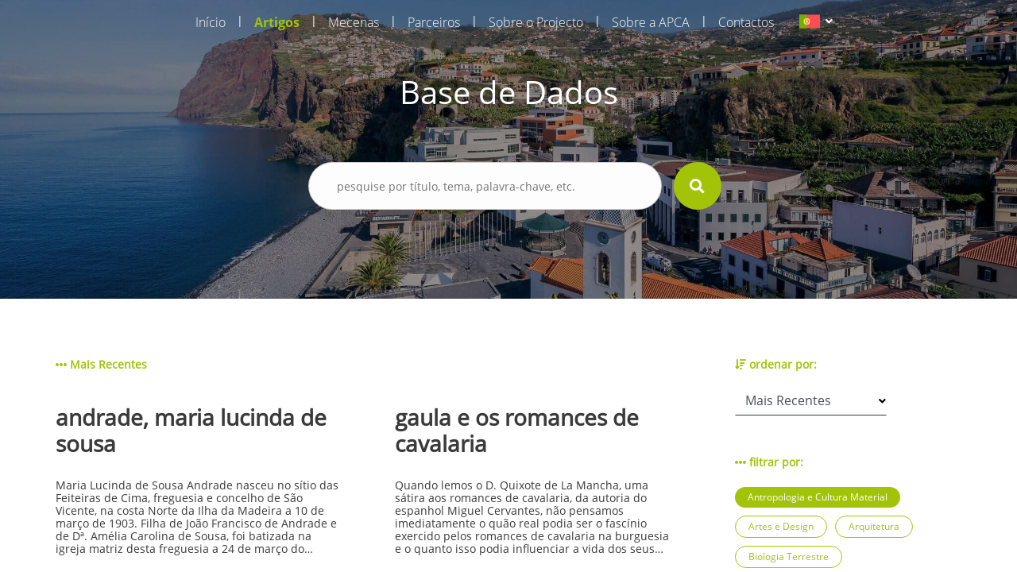

--- FILE ---
content_type: text/html; charset=UTF-8
request_url: https://aprenderamadeira.net/articles?filters=heritage,history-of-education,anthropology-and-material-culture,engineering,cinema-video-and-multimedia,economic-and-social-history,linguistics,marine-biology,physics-chemistry-and-engineering,geology
body_size: 20287
content:
<!DOCTYPE html>
<html>
<head>
    <!-- Global site tag (gtag.js) - Google Analytics -->
<script async src="https://www.googletagmanager.com/gtag/js?id=UA-178651726-1"></script>
<script>
    window.dataLayer = window.dataLayer || [];
    function gtag(){dataLayer.push(arguments);}
    gtag('js', new Date());

    gtag('config', 'UA-178651726-1');
</script>    <meta charset="utf-8">
    <meta name="apple-mobile-web-app-capable" content="yes"/>
    <meta name="viewport" content="width=device-width, initial-scale=1, maximum-scale=1.0, user-scalable=no">
    <meta name="format-detection" content="telephone=no"/>
    <meta name="csrf-token" content="Aj5iTGMdi9xDqAaW1jG3xl37q44TLNb9gX3M4mCe">

    <link rel="apple-touch-icon" sizes="180x180" href="https://aprenderamadeira.net/assets/favicon/apple-touch-icon.png">
    <link rel="icon" type="image/png" sizes="32x32" href="https://aprenderamadeira.net/assets/favicon/favicon-32x32.png">
    <link rel="icon" type="image/png" sizes="16x16" href="https://aprenderamadeira.net/assets/favicon/favicon-16x16.png">
    <link rel="manifest" href="https://aprenderamadeira.net/assets/favicon/site.webmanifest">
    <meta name="theme-color" content="#ffffff">

    <link href="https://aprenderamadeira.net/assets/css/front/style.min.css" rel="stylesheet" type="text/css"/>
        <style>
        .top-banner {
            background: url(https://aprenderamadeira.net/assets/img/front/top_banners/header4.jpg) no-repeat 50%;
            background-size: cover;
        }

        .navbar {
            flex: 0 0 auto;
        }
    </style>

    <title>Aprender Madeira</title>
</head>
<body>

<div id="mySidenav" class="sidenav" style="display: none;">
    <a class="" href="https://aprenderamadeira.net">
        Início    </a>
    <a class=" active" href="https://aprenderamadeira.net/articles">
        Artigos    </a>
    <a class="" href="https://aprenderamadeira.net/patron">
        Mecenas    </a>
    <a class="" href="https://aprenderamadeira.net/partners">
        Parceiros    </a>
    <a class="" href="https://aprenderamadeira.net/about-project">
        Sobre o Projecto    </a>
    <a class="" href="https://aprenderamadeira.net/about-apca">
        Sobre a APCA    </a>
    
    
    
    <a class="" href="https://aprenderamadeira.net/contacts">
        Contactos    </a>
</div>

<div id="wrapper" style="left: 0;">
    <div class="my-body">
        <header class="navbar sticky-top navbar-expand-lg navbar-dark bg-transparent navbar-fixed-top">
            <div class="container w-auto">
                <div class="collapse navbar-collapse" id="navbarSupportedContent">
                    <ul class="navbar-nav ml-auto">
                        <li class="nav-item">
                            <a class="nav-link" href="https://aprenderamadeira.net">
                                Início                            </a>
                        </li>
                        <li class="nav-separator">|</li>
                        <li class="nav-item">
                            <a class="nav-link active" href="https://aprenderamadeira.net/articles">
                                Artigos                            </a>
                        </li>
                        <li class="nav-separator">|</li>
                        <li class="nav-item">
                            <a class="nav-link" href="https://aprenderamadeira.net/patron">
                                Mecenas                            </a>
                        </li>
                        <li class="nav-separator">|</li>
                        <li class="nav-item">
                            <a class="nav-link" href="https://aprenderamadeira.net/partners">
                                Parceiros                            </a>
                        </li>
                        <li class="nav-separator">|</li>
                        <li class="nav-item">
                            <a class="nav-link" href="https://aprenderamadeira.net/about-project">
                                Sobre o Projecto                            </a>
                        </li>
                        <li class="nav-separator">|</li>
                        <li class="nav-item">
                            <a class="nav-link" href="https://aprenderamadeira.net/about-apca">
                                Sobre a APCA                            </a>
                        </li>
                        
                        
                        
                        
                        
                        
                        <li class="nav-separator">|</li>
                        <li class="nav-item">
                            <a class="nav-link" href="https://aprenderamadeira.net/contacts">
                                Contactos                            </a>
                        </li>
                    </ul>
                    <div class="d-flex justify-content-end ml-4">
                        <form id="formLang" class="form-horizontal formLang" method="POST" action="https://aprenderamadeira.net/change-language">
                            <input type="hidden" name="_token" value="Aj5iTGMdi9xDqAaW1jG3xl37q44TLNb9gX3M4mCe"/>
                            <input id="lang" type="hidden" name="lang" value="xx"/>
                            <li class="dropdown">
                                <a class="dropdown-toggle" data-toggle="dropdown">
                            <span class="selected_lang">
                                <img src="https://aprenderamadeira.net/assets/img/front/flag_pt.svg">
                            </span>
                                </a>
                                <ul class="dropdown-menu">
                                                                                                                                                                                                    <li>
                                                <a onclick="onClickLanguage('en')">
                                                    <img src="https://aprenderamadeira.net/assets/img/front/flag_en.svg" class="btn-lang">
                                                </a>
                                            </li>
                                                                                                                                                                <li>
                                                <a onclick="onClickLanguage('es')">
                                                    <img src="https://aprenderamadeira.net/assets/img/front/flag_es.svg" class="btn-lang">
                                                </a>
                                            </li>
                                                                                                            </ul>
                            </li>
                        </form>
                    </div>
                </div>
            </div>

            <div class="navbar-toggler">
                <span id="menu-toggle" class="menu-toggle"><i class="fas fa-bars"></i></span>
            </div>
        </header>

        <div class="top-banner img_fade">
                <div class="container pt-5 pb-5">
        <div class="row d-flex justify-content-center pt-5 pb-5">
            <h1 class="t-color-white">Base de Dados</h1>
        </div>
        <form class="visible" id="form_search" method="GET" >
    <div class="row d-flex justify-content-center pt-2 pb-5">
        <div class="col-9 col-md-5">
            <div class="form-group">
                <div>
                    <input type="text" name="search" placeholder="pesquise por título, tema, palavra-chave, etc." value=""/>
                                            <input type="hidden" name="filters" value="heritage,history-of-education,anthropology-and-material-culture,engineering,cinema-video-and-multimedia,economic-and-social-history,linguistics,marine-biology,physics-chemistry-and-engineering,geology"/>
                                                        </div>
                <div class="val-msg"></div>
            </div>
        </div>
        <div>
            <button type="submit" form="form_search" class="btn-search"><i class="fas fa-search fa-lg"></i></button>
        </div>
    </div>
</form>    </div>
        </div>

        
        <main role="main" class="p-4">
                <section class="h-100 d-flex bg-white mt-5 mb-5">
        <div class="container ">
                
    <div class="row">
        <div class="col-md-9">
            <div class="row label">
                                                                                                <span><i class="fas fa-ellipsis-h"></i> Mais Recentes</span>
                                                </div>
                            <div class="row">
                                            <a href="https://aprenderamadeira.net/article/andrade-maria-lucinda-de-sousa" class="col-md-5 article">
                            <div class="row">
                                <h3 class="title">andrade, maria lucinda de sousa</h3>
                                <p class="summary">
                                    





Maria Lucinda de Sousa Andrade nasceu no s&iacute;tio das Feiteiras de Cima, freguesia e concelho de S&atilde;o Vicente, na costa Norte da Ilha da Madeira a 10 de mar&ccedil;o de 1903. Filha de Jo&atilde;o Francisco de Andrade e de D&ordf;. Am&eacute;lia Carolina de Sousa, foi batizada na igreja matriz desta freguesia a 24 de mar&ccedil;o do mesmo ano sendo seus padrinhos seu tio materno Carlos Jo&atilde;o de Sousa e Nossa Senhora, (segundo pr&aacute;tica habitual no seio da religi&atilde;o cat&oacute;lica em que &eacute; poss&iacute;vel consagrar uma crian&ccedil;a a uma figura do culto cat&oacute;lico no momento do batismo ou por falta de um dos padrinhos ou por vontade dos pais). O casal teve outras duas filhas, Maria Pia (n. 22.06.1900) e Teresa (n. 09.02.1908) sendo Lucinda a filha do meio e, segundo relatos, em S&atilde;o Vicente as tr&ecirc;s irm&atilde;s eram conhecidas quando solteiras como &ldquo;as meninas Andrade&rdquo;, sendo que Lucinda Andrade nunca viria a contrair matrim&oacute;nio.
Ap&oacute;s terminar o ensino b&aacute;sico no ensino particular, rumou &agrave; capital madeirense onde completou o s&eacute;timo ano do Curso dos Liceus no Liceu Nacional do Funchal e na d&eacute;cada de 30, com vista a prosseguir uma carreira no ensino, ter&aacute; frequentado um curso de Pedagogia em Lisboa no Liceu de Pedro Nunes, segundo uma not&iacute;cia publicada no Jornal da Madeira aquando da sua morte (Jornal da Madeira, 13.10.2000), embora no decurso desta investiga&ccedil;&atilde;o tenha surgido tamb&eacute;m a hip&oacute;tese de haver frequentado a Escola Pedag&oacute;gica Jo&atilde;o de Deus, n&atilde;o nos foi poss&iacute;vel confirmar nenhuma das hip&oacute;teses sendo que certo &eacute; que ambas as institui&ccedil;&otilde;es eram ent&atilde;o estruturas vocacionadas para a forma&ccedil;&atilde;o de professores. Mais tarde, de volta ao Funchal, iniciou a sua carreira docente e em 1943 regressou &agrave; freguesia de S&atilde;o Vicente, de onde, exceto em viagem, n&atilde;o voltaria a sair, dedicando-se ao ensino &ndash; atividade que exerceria durante toda a sua vida.
Considerada a &ldquo;m&atilde;e&rdquo; do ensino secund&aacute;rio no concelho de S&atilde;o Vicente, a vida de Lucinda Andrade est&aacute; intimamente ligada &agrave; evolu&ccedil;&atilde;o do ensino nesta localidade, pois at&eacute; meados da d&eacute;cada de 60, em S&atilde;o Vicente, o ensino era ministrado em regime de ensino particular por professores em suas resid&ecirc;ncias, sendo que Lucinda Andrade ensinava j&aacute; mat&eacute;rias do n&iacute;vel secund&aacute;rio e chegou a preparar na sua resid&ecirc;ncia uma divis&atilde;o para o efeito, onde em &ldquo;mesas estreitas e bancos corridos&rdquo;, ensinava Ingl&ecirc;s, Portugu&ecirc;s, Matem&aacute;tica, Desenho e F&iacute;sico-qu&iacute;mica sendo a sua &aacute;rea de elei&ccedil;&atilde;o o Franc&ecirc;s, em que era considerada &ldquo;excelente&rdquo;, preparando os alunos ditos &ldquo;auto-propostos&rdquo; para os exames de 2&ordm; e 5&ordm; ano do Liceu. Tendo em conta que os dados estat&iacute;sticos revelam que na primeira metade do s&eacute;culo XX o analfabetismo na RAM ascendia aos 70%, valor que s&oacute; minguaria para os 33% a partir da d&eacute;cada de 60 ap&oacute;s a cria&ccedil;&atilde;o do Plano de Educa&ccedil;&atilde;o Popular e da Campanha Nacional de Educa&ccedil;&atilde;o de Adultos em 1952, pode-se associar a crescente alfabetiza&ccedil;&atilde;o da popula&ccedil;&atilde;o do Norte da ilha da Madeira, e em especial no concelho de S&atilde;o Vicente, &agrave; en&eacute;rgica a&ccedil;&atilde;o de Lucinda Andrade assumindo esta o papel de grande impulsionadora do ensino neste concelho, que a agraciou por seus m&eacute;ritos em 1983 com a sua Medalha Municipal (Id., Ibid ,.). Em 1964, aquando da cria&ccedil;&atilde;o do Externato S&atilde;o Vicente, no s&iacute;tio das Casas Novas, fez parte do corpo docente inicial desta institui&ccedil;&atilde;o de ensino vocacionada para o ensino do 1&ordm; e 2&ordm; ciclo do ensino Liceal, com capacidade para 80 alunos de ambos os sexos &ndash; algo pouco habitual na &eacute;poca &ndash; e que se manteria em regime de ensino particular at&eacute; 1988, ano em que, por se considerar &ldquo;ser necess&aacute;rio proceder &agrave; cria&ccedil;&atilde;o do Ensino preparat&oacute;rio e Secund&aacute;rio oficial nesta Vila [de S&atilde;o Vicente] (&hellip;), foi criada a Escola Preparat&oacute;ria e Secund&aacute;ria de S&atilde;o Vicente; que entrou em funcionamento no ano letivo de 1988-1989&rdquo;. Ainda no ano de 1988, por delibera&ccedil;&atilde;o do Conselho de Governo e assente no Of&iacute;cio &ndash; Circular n&ordm; 189/4.0.1/88, atribuiu-se &agrave; nova entidade escolar a denomina&ccedil;&atilde;o de Escola Preparat&oacute;ria e Secund&aacute;ria Dona Lucinda Andrade, como forma de homenagear a professora que &ldquo;dedicou toda a sua vida ao ensino, com esp&iacute;rito de abnega&ccedil;&atilde;o invulgar e extraordin&aacute;ria compet&ecirc;ncia e zelo.&rdquo;, citando o documento supramencionado. As novas instala&ccedil;&otilde;es da atual Escola B&aacute;sica e Secund&aacute;ria Dona Lucinda Andrade foram inauguradas no s&iacute;tio do Passo no dia 04 de outubro de 1993, em cerim&oacute;nia que contou com a presen&ccedil;a do ent&atilde;o Presidente do Governo Regional da Madeira, Alberto Jo&atilde;o Jardim, do Secret&aacute;rio Regional da Educa&ccedil;&atilde;o, Francisco Santos e Gabriel Drummond, Presidente da C&acirc;mara Municipal de S&atilde;o Vicente e em que Lucinda Andrade teve a honra de destapar a placa ostentando o seu nome (fig.2). De referir que a atual escola comemora anualmente o Dia da Escola a 10 de mar&ccedil;o, data de nascimento de Lucinda Andrade.


Fig. 2&ndash; Inaugura&ccedil;&atilde;o da Escola B&aacute;sica e Secund&aacute;ria Dona Lucinda Andrade. 04.10.1993. Foto do arquivo pessoal de Teresa Silva


Atendendo ao falecimento recente de Lucinda Andrade, bem como &agrave; escassez de material consult&aacute;vel onde se pudesse apoiar este texto, ele acabou por ser produzido com recurso, sobretudo, a testemunhos obtidos de antigos alunos, colegas de profiss&atilde;o, amigos e familiares que nos tra&ccedil;aram o perfil de uma mulher de personalidade forte, vivaz e determinada, ainda que reservada e pouco dada a contactos sociais tendo recebido as homenagens que lhe foram prestadas com &ldquo;aparente mod&eacute;stia&rdquo;. Pioneira e empreendedora, ter&aacute; sido das primeiras mulheres a conduzir um autom&oacute;vel em S&atilde;o Vicente, era &ldquo;muito culta&rdquo;, amante da moda, cultivando um extremo cuidado com a sua imagem, sendo senhora de postura altiva e grande beleza f&iacute;sica, &ldquo;a sua maior rela&ccedil;&atilde;o era com os alunos&rdquo;, segundo relatos, dizendo-se mesmo que &ldquo;dava a vida pelos alunos&rdquo;, atribuindo-se &agrave; sua paix&atilde;o pela Educa&ccedil;&atilde;o o facto de n&atilde;o haver constitu&iacute;do fam&iacute;lia. Contudo, ainda segundo relatos a pr&oacute;pria Lucinda Andrade ter&aacute; comentado certa vez sobre o tema: &ldquo;n&atilde;o calhou&rdquo; [casar].
Faleceu na cidade do Funchal no dia 12 de outubro de 2000, aos 97 anos, v&iacute;tima de acidente dom&eacute;stico em sua resid&ecirc;ncia de S&atilde;o Vicente.
Isilda Quintal Fernandes
&nbsp;
&nbsp;
artigos relacionados

silva, &acirc;ngelo augusto da
liceu / escola secund&aacute;ria jaime moniz
moniz, jaime
a obra das m&atilde;es pela educa&ccedil;&atilde;o nacional na madeira



                                </p>
                            </div>
                            <div class="row">
                                                                    <span class="jellybean orange">História da Educação</span>
                                                                    <span class="jellybean blue">Educação</span>
                                                                    <span class="jellybean blue">História Económica e Social</span>
                                                            </div>
                        </a>
                        <div class="col-md-1"></div>
                                            <a href="https://aprenderamadeira.net/article/gaula-e-os-romances-de-cavalaria" class="col-md-5 article">
                            <div class="row">
                                <h3 class="title">gaula e os romances de cavalaria</h3>
                                <p class="summary">
                                    




Quando lemos o D. Quixote de La Mancha, uma s&aacute;tira aos romances de cavalaria, da autoria do espanhol Miguel Cervantes, n&atilde;o pensamos imediatamente o qu&atilde;o real podia ser o fasc&iacute;nio exercido pelos romances de cavalaria na burguesia e o quanto isso podia influenciar a vida dos seus leitores. E &eacute; precisamente por este motivo que a hist&oacute;ria de Gaula, com a origem do seu nome associada &agrave; obra "Amadis de Gaula" e ao fasc&iacute;nio que o g&eacute;nero liter&aacute;rio exercia nos nobres, donos das terras de ent&atilde;o, enquadra-se nas localidades cujas denomina&ccedil;&otilde;es foram influenciadas pela cria&ccedil;&atilde;o liter&aacute;ria.

&nbsp;

A origem do nome da freguesia de Gaula
Esta freguesia, pertencente ao concelho de Machico, com uma popula&ccedil;&atilde;o de 4028 almas, segundo sensos de 2011, tem um nome cuja origem &eacute; associada ao romance Amadis de Gaula. &Eacute; explicada pelos ind&iacute;cios fortes que demonstram que os romances de cavalaria tiveram no imagin&aacute;rio de Trist&atilde;o Vaz Teixeira e em toda a sua capitania. As armas usadas no bras&atilde;o eram as da F&eacute;nix Renascida e s&atilde;o v&aacute;rios os relatos que d&atilde;o conta da ocorr&ecirc;ncia de representa&ccedil;&otilde;es teatrais de Lan&ccedil;arote Teixeira, senhor das terras de Gaula.

fonte: europresseditora.pt

Amadis de Gaula
O &ldquo;Amadis de Gaula&rdquo;, um dos mais importantes romances de cavalaria (s&eacute;c XIV) na Pen&iacute;nsula Ib&eacute;rica, g&eacute;nero popular com origem, segundo consta, na Bretanha, veio a influenciar os nobres portugueses, referindo o autor Jos&eacute; Louren&ccedil;o de Gouveia e Freitas alguns: Nuno &Aacute;lvares Pereira ambicionou ser Galaaz enquanto que o Rei portugu&ecirc;s D. Sebasti&atilde;o lan&ccedil;ou-se em direc&ccedil;&atilde;o &agrave; Alc&aacute;cer-Quibir, em 1578, onde perdeu a vida, deixando &oacute;rf&atilde;o Portugal. Este facto deu origem a mitos, um dos quais mora na Penha D&rsquo;&Aacute;guia, na vila do Porto da Cruz, segundo o qual se encontra ali enterrada a espada do D. Sebasti&atilde;o &agrave; espera que um homem dos mais fortes a desencrave, lenda devedora das lendas arturianas.

fonte: http://devaneios-ounao.blogspot.com

D. Quixote
Associar a uma narrativa sobre Gaula, na Madeira, o D. Quixote, de Cervantes, parece coisa inaudita, mas tal talvez se justifique pela Hist&oacute;ria feita de tal cunho liter&aacute;rio que nos admiramos da sua veracidade. Quando pensamos em D. Quixote situamo-lo no plano liter&aacute;rio, simb&oacute;lico de um manifesto do autor desfavor&aacute;vel &agrave;s fantasias que caraterizavam o g&eacute;nero, n&atilde;o imaginamos que a cr&iacute;tica da obra, contida na figura de um fidalgo enlouquecido encontrasse semelhan&ccedil;as numa ilha distante, em Machico, onde se diz ter existido um Senhor que se passeava por Machico no seu cavalo, acompanhado de escudeiros, tal qual cavaleiro andante.
Gaula - a Terra e a Gente
Para quem quiser explorar mais informa&ccedil;&atilde;o sobre a freguesia de Gaula, apresentamos a obra "Gaula - a Terra e a Gente". Este livro &eacute; constitu&iacute;do por um conjunto importante de textos explorat&oacute;rios sobre diversas tem&aacute;ticas relativas &agrave; freguesia. O seu extens&iacute;ssimo &iacute;ndice atravessa aspetos variados desde as &ldquo;origens da freguesia de Gaula&rdquo;, as &ldquo;localidades hist&oacute;ricas&rdquo;, o patrim&oacute;nio, material e imaterial, factos hist&oacute;ricos, entre muitos outros. O seu autor &eacute; Jos&eacute; Louren&ccedil;o de Gouveia e Freitas, natural de Gaula, nascido no ano de 1938. Foi colaborador do Di&aacute;rio de Not&iacute;cias do Funchal e das revistas Islenha e Origens. Foi co-autor do livro "Moinhos e &Aacute;guas do Concelho de Santa Cruz" (1994) e autor de "Fam&iacute;lias de Gaula" (1999).

Os romances em Machico
Trist&atilde;o Vaz Teixeira, 2&ordm; Capit&atilde;o Donat&aacute;rio de Machico, ter&aacute; sofrido a influ&ecirc;ncia dos romances de cavalaria da altura pois era usual o recurso a nomes provenientes dos mesmos. Em "Saudades da Terra", de Gaspar Frutuoso, relata-se o seguinte epis&oacute;dio de Lan&ccedil;arote Teixeira, quarto filho de Trist&atilde;o: &ldquo;se ajuntavam na vila de Machico sessenta cavaleiros, de esporas douradas, mui bem postos, e encavalgados por ind&uacute;stria deste Lan&ccedil;arote Teixeira, que, quando vinha um dia de S. Jo&atilde;o ou de Corpo de Deus, eram os cavaleiros tantos para jogos de canas e escaramu&ccedil;as, que mais parecia ex&eacute;rcito de guerra que folgar de festa&hellip;&rdquo;
&nbsp;
textos: C&eacute;sar Rodrigues
fotos: Rui A. Camacho


                                </p>
                            </div>
                            <div class="row">
                                                                    <span class="jellybean green">Rotas</span>
                                                                    <span class="jellybean blue">História Económica e Social</span>
                                                                    <span class="jellybean purple">Madeira Cultural</span>
                                                            </div>
                        </a>
                        <div class="col-md-1"></div>
                                            <a href="https://aprenderamadeira.net/article/arquitetura-popular-na-madeira" class="col-md-5 article">
                            <div class="row">
                                <h3 class="title">arquitetura popular na madeira</h3>
                                <p class="summary">
                                    




O termo "vernacular" ter&aacute; sido usado pela primeira vez por Bernard Rudofsky, em 1964, no &acirc;mbito da exposi&ccedil;&atilde;o &ldquo;Arquitetura sem arquitetos&rdquo; realizada no Museu de Arte Moderna, de Nova Iorque. Neste roteiro vamos ao encontro de exemplos constitutivos desta express&atilde;o &ldquo;popular&rdquo; na Madeira, bem como das constru&ccedil;&otilde;es que se enquadram na tipologia tradicional, cujas t&eacute;cnicas foram apropriadas nalguns casos pelos arquitetos.&nbsp;

&nbsp;
&nbsp;

N&uacute;cleo arquitet&oacute;nico dos Salgados
O S&iacute;tio dos Salgados &eacute; tido como a primeira &aacute;rea habitada desta zona, apontando-se a mesma como sendo o ber&ccedil;o da freguesia da Camacha. No entanto, neste s&iacute;tio encontramos um conjunto de habita&ccedil;&otilde;es que remetem para diversas &eacute;pocas. As casas com telha-marselha, por exemplo, remetem para o s&eacute;culo XX, provavelmente relacionado com o regresso de emigrantes. As suas caracter&iacute;sticas, segundo o arquiteto e investigador portugu&ecirc;s V&iacute;tor Mestre, s&atilde;o largamente influenciadas pelas t&eacute;cnicas tradicionais. Aqui encontramos v&aacute;rios exemplos caracterizadores da arquitetura popular madeirense. Na parte de menor altitude da localidade, junto ao acesso pela Levada da Camacha, proveniente do Cani&ccedil;o, que ter&aacute; sido a primeira via de liga&ccedil;&atilde;o ao litoral, encontramos habita&ccedil;&otilde;es datadas de per&iacute;odos anteriores.

Casa Elementar de dois pisos
Estas casas correspondem a um modelo evolutivo das casas de um piso, sendo que um dos principais objetivos consiste no aproveitamento do desn&iacute;vel do terreno. No andar superior situam-se os aposentos, enquanto que no inferior encontram-se as "lojas", normalmente duas, reservadas para armazenamento dos produtos agr&iacute;colas. Repare-se ainda que o balc&atilde;o de acesso &agrave; casa fica situado no piso superior, sendo o espa&ccedil;o aproveitado para a lida da casa.

Cachorros de pedra
Este elemento desempenha a fun&ccedil;&atilde;o de suporte das varas da latada, presen&ccedil;a caracter&iacute;stica na arquitetura popular. As latadas funcionavam como um prolongamento do espa&ccedil;o habitado, desenrolando-se a&iacute; algumas actividades relacionadas com a lida da casa. Provavelmente um espa&ccedil;o eminentemente feminino sendo tamb&eacute;m por esse motivo um espa&ccedil;o de liga&ccedil;&atilde;o entre a casa e a horta ou campo agr&iacute;cola, no qual as mulheres tinham papel ativo. A rela&ccedil;&atilde;o entre este espa&ccedil;o e a feminilidade representativa da cultura madeirense &eacute; refor&ccedil;ada nos casos em que a latada se encontra na zona mais discreta da casa, isto &eacute;, afastada das &aacute;reas de liga&ccedil;&atilde;o ao mundo exterior da habita&ccedil;&atilde;o, cuja presen&ccedil;a masculina &eacute; muito mais notada que a feminina.

A rocha como espa&ccedil;o funcional
A perfura&ccedil;&atilde;o da rocha para constru&ccedil;&atilde;o de grutas, ou furnas, como localmente s&atilde;o mais conhecidas, foi uma das primeiras formas de habitar na ilha. Provavelmente, com influencias do habitar guanche, povo can&aacute;rio, que ter&aacute; sido trazido para a Madeira na condi&ccedil;&atilde;o de escravo. Paulatinamente abandonadas, foram no entanto recuperadas em per&iacute;odos de crise, desenvolvendo-se o conceito at&eacute; ao ponto em que eram edificadas fachadas com os elementos caracterizadores das casas. A continua&ccedil;&atilde;o da evolu&ccedil;&atilde;o remeteu as grutas para espa&ccedil;os de despejo ou de apoio &agrave; habita&ccedil;&atilde;o. Mas foram-lhe dadas outros usos, como abrigo de animais ou armaz&eacute;ns. Neste caso concreto, aproveitava-se o frio deste espa&ccedil;o para guardar mantimentos que requerem frio para evitar a deteriora&ccedil;&atilde;o dos mantimentos.

Forno e Chamin&eacute;
Nesta casa de dois pisos encontramos dois elementos presentes na arquitetura popular. Referimo-nos &agrave; chamin&eacute; e ao forno. Sobre este &uacute;ltimo, estamos na presen&ccedil;a de um forno exterior com boca para o interior, colocado a um n&iacute;vel relativamente superior ao piso t&eacute;rreo, situa&ccedil;&atilde;o encontrada com alguma regularidade. Quanto &agrave;s chamin&eacute;s, tornaram-se mais esbeltas e ligeiras ao longo da sua evolu&ccedil;&atilde;o, apresentando forma ret&acirc;ngular na maior parte dos casos. Por &uacute;ltimo, refer&ecirc;ncia para os elementos decorativos na extremidade dos beirais. Estes elementos expressam o car&aacute;ter supersticioso e religioso, associando-se estas representa&ccedil;&otilde;es ao desejo de prote&ccedil;&atilde;o e de fertilidade. Influenciado por exemplos existentes no continente portugu&ecirc;s adquiriram especificidade na Madeira, atingido express&otilde;es exuberantes no s&eacute;culo XX. As &ldquo;pombinhas&rdquo; estar&atilde;o associados ao Esp&iacute;rito Santo. Outro exemplo de iconografia animalista neste &acirc;mbito &eacute; a cabe&ccedil;a de c&atilde;o ou outros animais.

Casa elementar com telhado de palha 
Este tipo de casa (a casa elementar) &eacute; um dos paradigmas da arquitetura popular na Madeira, cujos modelos incorporam carater&iacute;sticas dos modelos de Portugal continental mas que ganharam especificidade no contexto insular madeirense, fruto das condi&ccedil;&otilde;es geogr&aacute;ficas, clim&aacute;ticas e dos materiais dispon&iacute;veis no meio natural. Esta &eacute; a tipologia mais comum na ilha da Madeira, podendo o telhado ser de palha ou de cer&acirc;mica, e as paredes serem em pedra ou em madeira. Por outro lado, a cozinha pode aparecer integrada no corpo principal ou num corpo &agrave; parte por motivos de seguran&ccedil;a.








Casa elementar de dois pisos com balc&atilde;o
As casas elementar de dois pisos podem apresentar carater&iacute;sticas distintivas quanto &agrave; volumetria do corpo. Observou-se relativamente a este aspecto duas formas diferentes, uma de cariz mais modesto, de aspeto s&oacute;brio, enquanto que outras t&ecirc;m um aspeto pretensioso, com um maior equil&iacute;brio nas propor&ccedil;&otilde;es. Ganham relev&acirc;ncia precisamente pela sua volumetria inserida na paisagem rural.
&nbsp;
textos: C&eacute;sar Rodrigues
fotos: Rui A. Camacho


                                </p>
                            </div>
                            <div class="row">
                                                                    <span class="jellybean purple">Arquitetura</span>
                                                                    <span class="jellybean purple">Património</span>
                                                                    <span class="jellybean green">Rotas</span>
                                                            </div>
                        </a>
                        <div class="col-md-1"></div>
                                            <a href="https://aprenderamadeira.net/article/a-paixao-do-povo-e-a-pascoa-porta-a-porta" class="col-md-5 article">
                            <div class="row">
                                <h3 class="title">a paixão do povo e a páscoa porta a porta</h3>
                                <p class="summary">
                                    




Durante o recato que caracteriza a &eacute;poca pascal existe espa&ccedil;o para as brincadeiras infantis e juvenis. Mas estes jogos s&atilde;o usados por todos, desempenhando talvez a fun&ccedil;&atilde;o de distrac&ccedil;&atilde;o num per&iacute;odo usado pelos Crist&atilde;os para a reflex&atilde;o. Talvez se possa encontrar nesta pr&aacute;tica semelhan&ccedil;as com pr&aacute;ticas contempor&acirc;neas vis&iacute;veis noutras latitudes, onde o desporto e o lazer surgem como uma forma de alterar as rotinas concentradas num determinado per&iacute;odo. Lembramos a este prop&oacute;sito o que ocorre em Inglaterra com o designado Boxing Day.


Jogos Tradicionais
Esta &eacute; umas das recria&ccedil;&otilde;es da tradi&ccedil;&atilde;o realizada pela Casa do Povo da Camacha, que se realiza na altura da Quaresma. Neste per&iacute;odo, nesta vila serrana da Madeira n&atilde;o se ouviam tocar os instrumentos musicais, como noutras &eacute;pocas do ano. O recato em respeito pelo sofrimento do Salvador era regra, pelo que nos dias de descanso o tempo era ocupado com diversos jogos, casos do &ldquo;jogo do pi&atilde;o&rdquo;, jogo do batoque (consiste derrubar uma rolha de corti&ccedil;a colocada no ch&atilde;o, atirando moedas) ou o jogo do burro (placa no ch&atilde;o numerada &agrave; qual os participantes atiram rodelas de borracha, ganhando quem atingir maior numero de pontos) ou o &ldquo;jogo das pedrinhas&rdquo; e &ldquo;saltar &agrave; corda&rdquo;. Outros jogos populares s&atilde;o as escondidas, a bilhardeira ou o Jogo do len&ccedil;o.

Os Ac&oacute;litos e o Esp&iacute;rito Santo
J&aacute; no elucid&aacute;rio faz-se refer&ecirc;ncia &agrave;s comiss&otilde;es que constitu&iacute;das com a coordena&ccedil;&atilde;o do p&aacute;roco para levar a efeito a celebra&ccedil;&atilde;o do Esp&iacute;rito Santo. Ainda segundo o Elucid&aacute;rio Madeirense, esta comiss&atilde;o &eacute; reconhecida &ldquo;pelas capas encarnadas dos seus membros, um dos quais leva a coroa, outro o ceptro, outro a bandeira e um quarto o pend&atilde;o&rdquo;. Na Camacha tal comiss&atilde;o est&aacute; a cargo do Grupo de Ac&oacute;lito da Par&oacute;quia da Camacha, que se fazem acompanhar por saloias e instrumentistas. Na Camacha as visitas ocorrem durante tr&ecirc;s dias, em que o ponto mais alto ocorre no Domingo com as visitas aos estabelecimentos comerciais, seguindo-se o cortejo do p&atilde;o, realizado em benef&iacute;cio dos mais necessitados da freguesia.

Banda Paroquial de S&atilde;o Louren&ccedil;o. Fonte: www.paroquiadacamacha.com

Banda Paroquial de S&atilde;o Louren&ccedil;o
Tem realizado um concerto, por altura das P&aacute;scoa. Fundada em 1973, pelo p&aacute;roco Ant&oacute;nio Joaquim Figueira Pestana Martinho. Ao seu lado esteve o primeiro ensaiador e maestro, o professor Raul Gomes Serr&atilde;o, seguido pelo maestro Jos&eacute; da Costa Miranda. Por ter sido fundada sob a &eacute;gide da F&aacute;brica da Igreja Paroquial da Camacha a banda recebeu o nome do padroeiro da freguesia (S&atilde;o Louren&ccedil;o). Registe ainda o facto de ter sido das primeiras bandas em solo portugu&ecirc;s a adoptar elementos do sexo feminino na sua forma&ccedil;&atilde;o. O estandarte ostenta as cores vermelhas (o sangue derramado por S&atilde;o Louren&ccedil;o) e o branco (evocativo da sua santidade) e no centro a lira musical bordada a ouro, ladeada pela grelha e pela palma.

Senhor dos Passos e prociss&atilde;o do Enterro do Senhor
Este &eacute; o centro das cerim&oacute;nias religiosas dedicadas &agrave; P&aacute;scoa. As cerim&oacute;nias come&ccedil;am na Quinta-feira com o acto do Lava-P&eacute;s. Na Sexta, realiza-se a Prociss&atilde;o do Enterro do Senhor, que percorre o Largo da Achada, no centro da freguesia, prociss&atilde;o recuperada pelo actual p&aacute;roco depois de uma interrup&ccedil;&atilde;o de quarenta anos. No S&aacute;bado realiza-se a Vig&iacute;lia Pascal &ldquo;com a b&ecirc;n&ccedil;&atilde;o do c&iacute;rio Pascal e do lume novo&rdquo;. Finalmente, no Domingo, &eacute; tempo dos crist&atilde;os celebrarem Cristo Ressuscitado, realizando a eucaristia pela manh&atilde;, seguida da Prociss&atilde;o, novamente em redor da Achada.

Gastronomia t&iacute;pica da P&aacute;scoa
A gastronomia da P&aacute;scoa na Madeira apresenta caracter&iacute;sticas comuns a todas as freguesias. Entre os pratos tidos como mais representativos desta &eacute;poca conta-se o bacalhau assado, o filete de espada e de atum e o atum de escabeche, acompanhado de salada, inhame, feij&atilde;o e batatas. No Domingo de P&aacute;scoa volta-se a comer carne, sendo um dos pratos o borrego assado. Na do&ccedil;aria, comprovando a riqueza da do&ccedil;aria madeirense, relacionado com a outrora din&acirc;mica a&ccedil;ucareira na ilha, de que damos alguns exemplos como os torr&otilde;es de a&ccedil;ucar, bolos e doces de am&ecirc;ndoas. Da terra o Homem retira o tremo&ccedil;o, apreciado ao longo do ano a acompanhar uma cerveja ou um copo de &ldquo;vinho seco&rdquo;, mas muito associado a esta &eacute;poca.
&nbsp;
&nbsp;
textos: C&eacute;sar Rodrigues
fotos: Rui A. Camacho
&nbsp;


                                </p>
                            </div>
                            <div class="row">
                                                                    <span class="jellybean green">Antropologia e Cultura Material</span>
                                                                    <span class="jellybean green">Cultura e Tradições Populares</span>
                                                                    <span class="jellybean purple">Religiões</span>
                                                                    <span class="jellybean green">Rotas</span>
                                                            </div>
                        </a>
                        <div class="col-md-1"></div>
                                            <a href="https://aprenderamadeira.net/article/camacha-moldadora-do-vime" class="col-md-5 article">
                            <div class="row">
                                <h3 class="title">camacha moldadora do vime</h3>
                                <p class="summary">
                                    




A partir de finais do s&eacute;culo XIX a ind&uacute;stria do vime desenvolveu-se na Camacha at&eacute; ocupar lugar central na economia local e ao ponto de, a par do folclore, se tornar um dos embaixadores da localidade serrana. Atualmente, o setor perdeu a import&acirc;ncia detida outrora, muito por for&ccedil;a das transforma&ccedil;&otilde;es sociais e econ&oacute;micas de uma regi&atilde;o especializada nos servi&ccedil;os, com o turismo a desempenhar o papel que antes cabia ao setor prim&aacute;rio. E &eacute; neste contexto que urge conhecer, n&atilde;o s&oacute; os modos tradicionais de produ&ccedil;&atilde;o, mas tamb&eacute;m os processos inovadores.


Bazar Flor da Achada
Este bazar &eacute; atualmente mantido pelas filhas do propriet&aacute;rio, as quais t&ecirc;m outra ocupa&ccedil;&atilde;o profissional. Fazem-no dado ser uma tradi&ccedil;&atilde;o familiar. Para al&eacute;m de atrav&eacute;s desta rela&ccedil;&atilde;o familiar e da decis&atilde;o das filhas em manter o neg&oacute;cio, &eacute; igualmente demonstrativo da import&acirc;ncia da ind&uacute;stria na Camacha e do estatuto social detido. Entre algumas pe&ccedil;as importadas do exterior &eacute; poss&iacute;vel encontrar alguns trabalhos dos artes&atilde;os locais. A cobertura interior do teto em vimes &eacute; um pormenor que n&atilde;o nos escapa dada a sua particularidade.

Caf&eacute; Rel&oacute;gio
Um dos espa&ccedil;os que facilmente se associa ao vime, o Caf&eacute; Rel&oacute;gio est&aacute; de forma directa relacionado com a hist&oacute;ria do vime, dado que para al&eacute;m de comerciar vimes alberga uma oficina onde se pode ver a execu&ccedil;&atilde;o do trabalho pelos artes&atilde;os. Para al&eacute;m desta facto, a torre do edif&iacute;cio alberga um rel&oacute;gio, origin&aacute;rio da Igreja Paroquial de Walton, em Liverpool, e &eacute; um s&iacute;mbolo da presen&ccedil;a inglesa na freguesia, tendo sido mandada construir pelo Dr&ordm; Michael Graham no que era, na &eacute;poca, a Quinta da Camacha, sua propriedade. Realce-se que a comunidade inglesa na ilha da Madeira desempenhou um papel importante no desenvolvimento de algumas artes tradicionais da freguesia, casos do bordado e do pr&oacute;prio vime.

Jos&eacute; de Jesus Fernandes
Aprendeu com um tio quando tinha 12 anos a arte da obra de vime e aos 19 anos instalou-se por conta pr&oacute;pria. Os intermedi&aacute;rios traziam o vime do Porto da Cruz, de Santana e de Boaventura. Contribuindo na cria&ccedil;&atilde;o de modelos, chegou a empregar 200 pessoas. Hoje, ocupa sozinho a sua f&aacute;brica onde ainda guarda os moldes e as m&aacute;quinas rudimentares usadas. Cada artes&atilde;o tendia a especializar-se em determinadas pe&ccedil;as. O mestre Jos&eacute; Fernandes especializou-se na cestaria.

Jos&eacute; Pedro
O artes&atilde;o Jos&eacute; Pedro, que come&ccedil;ou a trabalhar na obra de vime com 8 anos, &eacute; um exemplo da inova&ccedil;&atilde;o e criatividade que os artes&atilde;os colocam no seu trabalho. Se a reprodu&ccedil;&atilde;o a partir de outras pe&ccedil;as est&aacute; presente, a inova&ccedil;&atilde;o surge como reflexo do desejo de aperfei&ccedil;oamento da pe&ccedil;a segundo a perspetiva individual. Resultam daqui pe&ccedil;as funcionais. Para l&aacute; chegar, contudo, &eacute; necess&aacute;rio v&aacute;rias etapas de confe&ccedil;&atilde;o. Esta afirma&ccedil;&atilde;o aplica-se aos trabalhos em que n&atilde;o recorre aos moldes, de dimens&atilde;o m&eacute;dia e grande, como m&oacute;veis. Nesse caso faz-se o desenho da pe&ccedil;a, moldando-se o ferro para o cobrir e ligar nas diversas partes com vime.

Jos&eacute; Fernandes da Silva
Junto &agrave; Levada da Meia Serra, Jos&eacute; Fernandes da Silva tem o seu pequeno atelier onde tece a arte do vime para com ela fazer cestaria em vime da Camacha. Ocorre tamb&eacute;m que Jos&eacute; Fernandes da Silva &eacute; um dos artes&atilde;os que mais tem contribuindo para a perpetua&ccedil;&atilde;o da arte da obra em vime, dando cursos de forma&ccedil;&atilde;o e participando em a&ccedil;&otilde;es de divulga&ccedil;&atilde;o.

Planta&ccedil;&atilde;o de Vimes
Segundo registos, o in&iacute;cio da produ&ccedil;&atilde;o e do uso na confe&ccedil;&otilde;es de cestaria em vime data do s&eacute;culo XIX, embora outras fontes apontem para um per&iacute;odo bem anterior, isto &eacute;, no s&eacute;culo XVI. Em todo o caso, foi no s&eacute;culo XIX que o vime, primeiro introduzido na Camacha, veio a desempenhar um papel fundamental na freguesia, sendo sustento de parte significativa da popula&ccedil;&atilde;o. Os campos deste pequeno vale eram ocupados na totalidade com vimeiros, restando uma pequena parcela na margem direita da ribeira. Cuidar dos vimeiros requer a execu&ccedil;&atilde;o de tarefas simples, sendo a principal a poda.
&nbsp;
Textos: C&eacute;sar Rodrigues
Fotos: Rui A. Camacho


                                </p>
                            </div>
                            <div class="row">
                                                                    <span class="jellybean purple">Património</span>
                                                                    <span class="jellybean blue">História Económica e Social</span>
                                                                    <span class="jellybean green">Rotas</span>
                                                                    <span class="jellybean purple">Madeira Cultural</span>
                                                            </div>
                        </a>
                        <div class="col-md-1"></div>
                                            <a href="https://aprenderamadeira.net/article/do-ouro-branco-e-pela-vinha-as-quintas" class="col-md-5 article">
                            <div class="row">
                                <h3 class="title">do ouro branco e pela vinha às quintas</h3>
                                <p class="summary">
                                    




Desde o S&eacute;culo XV, a Madeira recebeu comerciantes e turistas de diversas nacionalidades. Pela Madeira passaram, por exemplo, comerciantes venezianos e flamengos no contexto do afamado per&iacute;odo do &ldquo;ouro branco&rdquo; deixando a sua marca na topon&iacute;mia da cidade do Funchal e no sobrenome de fam&iacute;lias madeirenses, mas a partir do s&eacute;culo XVII, com a paulatina substitui&ccedil;&atilde;o da cultura do a&ccedil;&uacute;car pela da vinha, os comerciantes brit&acirc;nicos tornaram-se a comunidade estrangeira mais importante no arquip&eacute;lago. A influ&ecirc;ncia desta comunidade manifestou-se em alguns de setores econ&oacute;micos e na edifica&ccedil;&atilde;o, entre as quais se contam as t&atilde;o conhecidas quintas da Camacha e do Santo da Serra.

&nbsp;
&nbsp;

Quinta do Jardim da Serra
Esta Quinta, constru&iacute;da no s&eacute;culo XIX pelo C&ocirc;nsul Ingl&ecirc;s Henry Veitch, tem import&acirc;ncia fulcral na hist&oacute;ria da pr&oacute;pria freguesia. Foi o nome desta propriedade que deu origem &agrave; denomina&ccedil;&atilde;o da freguesia: Jardim da Serra. Adaptada em 2010 numa excelente unidade hoteleira, preserva um edif&iacute;cio com arquitetura tradicional. &Eacute; ainda poss&iacute;vel contactar com as pr&aacute;ticas de agricultura biol&oacute;gica e alguns exemplares de flores madeirenses nos amplos jardins da propriedade. Realce para o facto da quinta ter sido fonte de inspira&ccedil;&atilde;o para Max R&ouml;mer, e estar representada numa gravura do s&eacute;culo XIX, patente na reitoria da Universidade da Madeira, no Funchal.

Quinta das Romeiras
Esta quinta foi desenhada pelo conhecido arquiteto portugu&ecirc;s Raul Lino e foi mandada construir pelo Dr&ordm; Alberto Ara&uacute;jo, como resid&ecirc;ncia de f&eacute;rias. Foi constru&iacute;da no ano de 1933, ano em que a 14 de Abril o Di&aacute;rio da Madeira noticiava que se estava &ldquo;trabalhando afanosamente na constru&ccedil;&atilde;o de uma opulenta vivenda de campo, no s&iacute;tio das Romeiras, desta freguesia, donde se desfruta um largo e apraz&iacute;vel panorama. O povo j&aacute; a baptizou de Quinta dos Penedos&rdquo;. A escritora Maria Lamas em 1956 descrevia assim seus jardins: &ldquo;Do branco de neve ao salm&atilde;o, ao carmesim, ao amarelo-oiro e ao roxo, passando por todas as escalas de tons - quem poder&aacute; imaginar, sem a ter visto, aquela sinfonia de cores?&rdquo;

Quinta do Vale Para&iacute;so
Constitu&iacute;da por um edif&iacute;cio principal, constru&iacute;do em meados do s&eacute;culo XIX, e por outros 9 de dimens&otilde;es mais reduzidas, transformadas em pequenas resid&ecirc;ncias de f&eacute;rias, as quais mant&ecirc;m de um modo geral o nome da sua fun&ccedil;&atilde;o original. Este espa&ccedil;o oferece ainda amplos jardins compostos por plantas end&eacute;micas e ex&oacute;ticas pertencentes a cerca de 220 esp&eacute;cies. A partir desta quinta acedemos, atrav&eacute;s de uma vereda, &agrave; Levada da Serra do Faial.

fonte: ariscaropatrimonio.wordpress.com

Quinta do Revoredo
Esta propriedade foi mandada construir por John Blandy, em 1840, que depois de conhecer a Madeira como marinheiro de um navio ingl&ecirc;s nas guerras napole&oacute;nicas viria a tornar-se no mais importante homem de neg&oacute;cios da ilha e cuja fam&iacute;lia ainda &eacute; uma das mais influentes na Regi&atilde;o. Hoje a quinta &eacute; propriedade da edilidade e &eacute; nela que se encontra a sede da orquestra filarm&oacute;nica de Santa Cruz, sendo utilizada tamb&eacute;m como Casa da Cultura do munic&iacute;pio.

Quinta de S&atilde;o Crist&oacute;v&atilde;o
Esta quinta com carater&iacute;sticas da arquitetura portuguesa, foi mandada construir em 1692 pelo morgado Crist&oacute;v&atilde;o Moniz de Menezes e manteve-se como propriedade da fam&iacute;lia at&eacute; que recentemente Carlos Crist&oacute;v&atilde;o da C&acirc;mara Leme Esc&oacute;rcio de Bettencourt, sem descendentes, o cedeu ao Governo Regional da Madeira. Chegou a albergar o Conservat&oacute;rio de M&uacute;sica e actualmente funciona como casa do artista. Este solar est&aacute; ainda relacionado com a Par&oacute;quia do Piquinho, uma vez que foi aqui erigida a Capela de S&atilde;o Crist&oacute;v&atilde;o, a qual recebe em Maio a festa religiosa de S&atilde;o Crist&oacute;v&atilde;o. Tamb&eacute;m aqui funcionou uma escola fundada pela irm&atilde; Mary Jane Wilson, entre 1904 e 1910.
&nbsp;
Textos: C&eacute;sar Rodrigues
Fotos: Rui A. Camacho


                                </p>
                            </div>
                            <div class="row">
                                                                    <span class="jellybean purple">Arquitetura</span>
                                                                    <span class="jellybean purple">Património</span>
                                                                    <span class="jellybean blue">História Económica e Social</span>
                                                                    <span class="jellybean green">Rotas</span>
                                                            </div>
                        </a>
                        <div class="col-md-1"></div>
                    
                </div>
                    </div>
        <div class="col-md-3 ">
            <div class="row">
                <div class="col-12 row ">
                    <span class="label"><i class="fas fa-sort-amount-down pr-1"></i>ordenar por:</span>
                </div>
                <div class="col-12 row mt-3">
                    <div class="select-container w-75">
                        <select id="order_by" class="form-control material-select">
                                                            <option value="alphabetical" >Ordem Alfabética</option>
                                                            <option value="most-recent" selected>Mais Recentes</option>
                                                    </select>
                    </div>
                </div>
            </div>
            <div class="row mt-5">
                <div class="col-12 row">
                    <span class="label"><i class="fas fa-ellipsis-h pr-1"></i>filtrar por:</span>
                </div>
                <div class="col-12 row mt-3">
                    <div class="row ml-0">
                                                    <a class="jellybean green"
                               href="https://aprenderamadeira.net/articles?filters=heritage,history-of-education,engineering,cinema-video-and-multimedia,economic-and-social-history,linguistics,marine-biology,physics-chemistry-and-engineering,geology" onclick="showLoading();">Antropologia e Cultura Material</a>
                                                    <a class="jellybean"
                               href="https://aprenderamadeira.net/articles?filters=heritage,history-of-education,anthropology-and-material-culture,engineering,cinema-video-and-multimedia,economic-and-social-history,linguistics,marine-biology,physics-chemistry-and-engineering,geology,arts-and-design" onclick="showLoading();">Artes e Design</a>
                                                    <a class="jellybean"
                               href="https://aprenderamadeira.net/articles?filters=heritage,history-of-education,anthropology-and-material-culture,engineering,cinema-video-and-multimedia,economic-and-social-history,linguistics,marine-biology,physics-chemistry-and-engineering,geology,architecture" onclick="showLoading();">Arquitetura</a>
                                                    <a class="jellybean"
                               href="https://aprenderamadeira.net/articles?filters=heritage,history-of-education,anthropology-and-material-culture,engineering,cinema-video-and-multimedia,economic-and-social-history,linguistics,marine-biology,physics-chemistry-and-engineering,geology,earth-biology" onclick="showLoading();">Biologia Terrestre</a>
                                                    <a class="jellybean"
                               href="https://aprenderamadeira.net/articles?filters=heritage,history-of-education,anthropology-and-material-culture,engineering,cinema-video-and-multimedia,economic-and-social-history,linguistics,marine-biology,physics-chemistry-and-engineering,geology,health-sciences" onclick="showLoading();">Ciências da Saúde</a>
                                                    <a class="jellybean orange"
                               href="https://aprenderamadeira.net/articles?filters=heritage,history-of-education,anthropology-and-material-culture,engineering,cinema-video-and-multimedia,economic-and-social-history,linguistics,physics-chemistry-and-engineering,geology" onclick="showLoading();">Biologia Marinha</a>
                                                    <a class="jellybean purple"
                               href="https://aprenderamadeira.net/articles?filters=heritage,history-of-education,anthropology-and-material-culture,engineering,cinema-video-and-multimedia,economic-and-social-history,linguistics,marine-biology,geology" onclick="showLoading();">Física, Química e Engenharia</a>
                                                    <a class="jellybean blue"
                               href="https://aprenderamadeira.net/articles?filters=heritage,history-of-education,anthropology-and-material-culture,engineering,economic-and-social-history,linguistics,marine-biology,physics-chemistry-and-engineering,geology" onclick="showLoading();">Cinema, Vídeo e Multimédia</a>
                                                    <a class="jellybean"
                               href="https://aprenderamadeira.net/articles?filters=heritage,history-of-education,anthropology-and-material-culture,engineering,cinema-video-and-multimedia,economic-and-social-history,linguistics,marine-biology,physics-chemistry-and-engineering,geology,popular-culture-and-traditions" onclick="showLoading();">Cultura e Tradições Populares</a>
                                                    <a class="jellybean"
                               href="https://aprenderamadeira.net/articles?filters=heritage,history-of-education,anthropology-and-material-culture,engineering,cinema-video-and-multimedia,economic-and-social-history,linguistics,marine-biology,physics-chemistry-and-engineering,geology,law-and-policy" onclick="showLoading();">Direito e Política</a>
                                                    <a class="jellybean"
                               href="https://aprenderamadeira.net/articles?filters=heritage,history-of-education,anthropology-and-material-culture,engineering,cinema-video-and-multimedia,economic-and-social-history,linguistics,marine-biology,physics-chemistry-and-engineering,geology,economics-and-finance" onclick="showLoading();">Economia e Finanças</a>
                                                    <a class="jellybean"
                               href="https://aprenderamadeira.net/articles?filters=heritage,history-of-education,anthropology-and-material-culture,engineering,cinema-video-and-multimedia,economic-and-social-history,linguistics,marine-biology,physics-chemistry-and-engineering,geology,education" onclick="showLoading();">Educação</a>
                                                    <a class="jellybean"
                               href="https://aprenderamadeira.net/articles?filters=heritage,history-of-education,anthropology-and-material-culture,engineering,cinema-video-and-multimedia,economic-and-social-history,linguistics,marine-biology,physics-chemistry-and-engineering,geology,art-history" onclick="showLoading();">História da Arte</a>
                                                    <a class="jellybean"
                               href="https://aprenderamadeira.net/articles?filters=heritage,history-of-education,anthropology-and-material-culture,engineering,cinema-video-and-multimedia,economic-and-social-history,linguistics,marine-biology,physics-chemistry-and-engineering,geology,military-history" onclick="showLoading();">História Militar</a>
                                                    <a class="jellybean purple"
                               href="https://aprenderamadeira.net/articles?filters=history-of-education,anthropology-and-material-culture,engineering,cinema-video-and-multimedia,economic-and-social-history,linguistics,marine-biology,physics-chemistry-and-engineering,geology" onclick="showLoading();">Património</a>
                                                    <a class="jellybean blue"
                               href="https://aprenderamadeira.net/articles?filters=heritage,history-of-education,anthropology-and-material-culture,engineering,cinema-video-and-multimedia,linguistics,marine-biology,physics-chemistry-and-engineering,geology" onclick="showLoading();">História Económica e Social</a>
                                                    <a class="jellybean"
                               href="https://aprenderamadeira.net/articles?filters=heritage,history-of-education,anthropology-and-material-culture,engineering,cinema-video-and-multimedia,economic-and-social-history,linguistics,marine-biology,physics-chemistry-and-engineering,geology,politial-and-institutional-history" onclick="showLoading();">História Política e Institucional</a>
                                                    <a class="jellybean orange"
                               href="https://aprenderamadeira.net/articles?filters=heritage,anthropology-and-material-culture,engineering,cinema-video-and-multimedia,economic-and-social-history,linguistics,marine-biology,physics-chemistry-and-engineering,geology" onclick="showLoading();">História da Educação</a>
                                                    <a class="jellybean"
                               href="https://aprenderamadeira.net/articles?filters=heritage,history-of-education,anthropology-and-material-culture,engineering,cinema-video-and-multimedia,economic-and-social-history,linguistics,marine-biology,physics-chemistry-and-engineering,geology,religion" onclick="showLoading();">Religiões</a>
                                                    <a class="jellybean blue"
                               href="https://aprenderamadeira.net/articles?filters=heritage,history-of-education,anthropology-and-material-culture,engineering,cinema-video-and-multimedia,economic-and-social-history,marine-biology,physics-chemistry-and-engineering,geology" onclick="showLoading();">Linguística</a>
                                                    <a class="jellybean"
                               href="https://aprenderamadeira.net/articles?filters=heritage,history-of-education,anthropology-and-material-culture,engineering,cinema-video-and-multimedia,economic-and-social-history,linguistics,marine-biology,physics-chemistry-and-engineering,geology,literature" onclick="showLoading();">Literatura</a>
                                                    <a class="jellybean"
                               href="https://aprenderamadeira.net/articles?filters=heritage,history-of-education,anthropology-and-material-culture,engineering,cinema-video-and-multimedia,economic-and-social-history,linguistics,marine-biology,physics-chemistry-and-engineering,geology,global-madeira" onclick="showLoading();">Madeira Global</a>
                                                    <a class="jellybean"
                               href="https://aprenderamadeira.net/articles?filters=heritage,history-of-education,anthropology-and-material-culture,engineering,cinema-video-and-multimedia,economic-and-social-history,linguistics,marine-biology,physics-chemistry-and-engineering,geology,mathematics" onclick="showLoading();">Matemática</a>
                                                    <a class="jellybean"
                               href="https://aprenderamadeira.net/articles?filters=heritage,history-of-education,anthropology-and-material-culture,engineering,cinema-video-and-multimedia,economic-and-social-history,linguistics,marine-biology,physics-chemistry-and-engineering,geology,society-and-press-media" onclick="showLoading();">Sociedade e Comunicação Social</a>
                                                    <a class="jellybean"
                               href="https://aprenderamadeira.net/articles?filters=heritage,history-of-education,anthropology-and-material-culture,engineering,cinema-video-and-multimedia,economic-and-social-history,linguistics,marine-biology,physics-chemistry-and-engineering,geology,routes" onclick="showLoading();">Rotas</a>
                                                    <a class="jellybean"
                               href="https://aprenderamadeira.net/articles?filters=heritage,history-of-education,anthropology-and-material-culture,engineering,cinema-video-and-multimedia,economic-and-social-history,linguistics,marine-biology,physics-chemistry-and-engineering,geology,cultural-madeira" onclick="showLoading();">Madeira Cultural</a>
                                                    <a class="jellybean"
                               href="https://aprenderamadeira.net/articles?filters=heritage,history-of-education,anthropology-and-material-culture,engineering,cinema-video-and-multimedia,economic-and-social-history,linguistics,marine-biology,physics-chemistry-and-engineering,geology,news" onclick="showLoading();">Notícias</a>
                                                    <a class="jellybean"
                               href="https://aprenderamadeira.net/articles?filters=heritage,history-of-education,anthropology-and-material-culture,engineering,cinema-video-and-multimedia,economic-and-social-history,linguistics,marine-biology,physics-chemistry-and-engineering,geology,people" onclick="showLoading();">Personalidades</a>
                                                    <a class="jellybean orange"
                               href="https://aprenderamadeira.net/articles?filters=heritage,history-of-education,anthropology-and-material-culture,engineering,cinema-video-and-multimedia,economic-and-social-history,linguistics,marine-biology,physics-chemistry-and-engineering" onclick="showLoading();">Geologia</a>
                                                    <a class="jellybean"
                               href="https://aprenderamadeira.net/articles?filters=heritage,history-of-education,anthropology-and-material-culture,engineering,cinema-video-and-multimedia,economic-and-social-history,linguistics,marine-biology,physics-chemistry-and-engineering,geology,marine-science" onclick="showLoading();">Ciências do Mar</a>
                                                    <a class="jellybean"
                               href="https://aprenderamadeira.net/articles?filters=heritage,history-of-education,anthropology-and-material-culture,engineering,cinema-video-and-multimedia,economic-and-social-history,linguistics,marine-biology,physics-chemistry-and-engineering,geology,botany" onclick="showLoading();">Botânica</a>
                                                    <a class="jellybean"
                               href="https://aprenderamadeira.net/articles?filters=heritage,history-of-education,anthropology-and-material-culture,engineering,cinema-video-and-multimedia,economic-and-social-history,linguistics,marine-biology,physics-chemistry-and-engineering,geology,ecology" onclick="showLoading();">Ecologia</a>
                                            </div>
                </div>
            </div>
        </div>
    </div>

    
            <div class="row d-flex justify-content-center mt-5">
            <div class="pagination" data-wow-delay="0.4s">
                                                    <a class="page-number" href="filters=heritage,history-of-education,anthropology-and-material-culture,engineering,cinema-video-and-multimedia,economic-and-social-history,linguistics,marine-biology,physics-chemistry-and-engineering,geology&amp;">
                        <i class="fas fa-angle-left"></i>
                    </a>
                                                                            <span class="page-number current">1</span>
                                                                                <a class="page-number" href="https://aprenderamadeira.net/articles?filters=heritage,history-of-education,anthropology-and-material-culture,engineering,cinema-video-and-multimedia,economic-and-social-history,linguistics,marine-biology,physics-chemistry-and-engineering,geology&amp;page=2">2</a>
                                                                                <a class="page-number" href="https://aprenderamadeira.net/articles?filters=heritage,history-of-education,anthropology-and-material-culture,engineering,cinema-video-and-multimedia,economic-and-social-history,linguistics,marine-biology,physics-chemistry-and-engineering,geology&amp;page=3">3</a>
                                                                        <a class="page-number" href="https://aprenderamadeira.net/articles?filters=heritage,history-of-education,anthropology-and-material-culture,engineering,cinema-video-and-multimedia,economic-and-social-history,linguistics,marine-biology,physics-chemistry-and-engineering,geology&amp;page=2">
                        <i class="fas fa-angle-right"></i>
                    </a>
                                                    <a class="page-number" href="https://aprenderamadeira.net/articles?filters=heritage,history-of-education,anthropology-and-material-culture,engineering,cinema-video-and-multimedia,economic-and-social-history,linguistics,marine-biology,physics-chemistry-and-engineering,geology&amp;page=31">
                        <i class="fas fa-angle-double-right"></i>
                    </a>
                            </div>
        </div>
            </div>
    </section>
        </main>

        
        <footer class="footer mt-5">
            <div class="container">
                <div class="row d-flex justify-content-center">
                <span class="f-light f-s-12 text-center">© Agência de Promoção da Cultura Atlântica
                    <br>
                    Designed and developed by <a class="link-type-1" href="https://www.wowsystems.co.uk/"><b>WOW</b>Systems</a>
                </span>
                </div>
            </div>
        </footer>
    </div>
</div>

<div id="loading" class="spinner-container" style="opacity: 0; display: none;">
    <div class="d-flex align-items-center h-100 w-100">
        <div class="spinner">
            <div class="double-bounce1"></div>
            <div class="double-bounce2"></div>
        </div>
    </div>
</div>

<script src="https://aprenderamadeira.net/assets/js/front/script.min.js"></script>

<script>
    $.ajaxSetup({
        headers: {
            'X-CSRF-TOKEN': $('meta[name="csrf-token"]').attr('content')
        }
    });

    function checkHasMessage() {
        var msg = '';
        if (msg.length > 0)
            showPopup(msg);
    }

    function onClickLanguage(lang) {
        $.ajax({
            url: 'https://aprenderamadeira.net/change-language',
            type: 'post',
            data: {
                lang: lang
            },
            success: function (res) {
                if (res['error'] === 0) {
                    location.reload();
                }
            }
        });
    }
</script>
    <script>
        $('#order_by').on('change', function () {
            window.location.href = "https://aprenderamadeira.net/articles?filters=heritage,history-of-education,anthropology-and-material-culture,engineering,cinema-video-and-multimedia,economic-and-social-history,linguistics,marine-biology,physics-chemistry-and-engineering,geology&order=" + this.value;
        });
    </script>
</body>
</html>